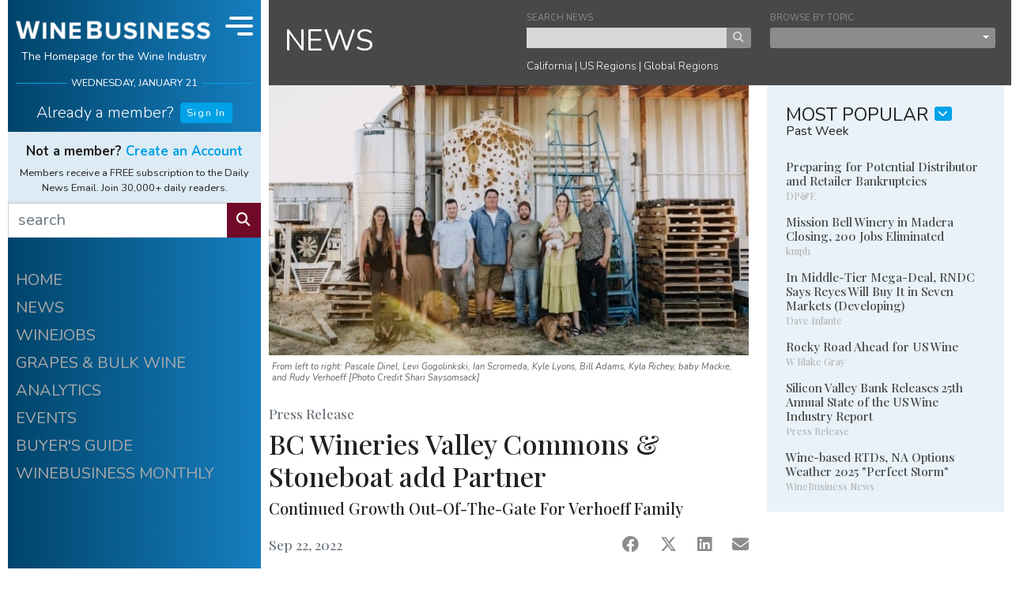

--- FILE ---
content_type: text/html;charset=UTF-8
request_url: https://www.winebusiness.com/news/link/262966
body_size: 1062
content:



<!doctype html>
<html lang="en">
<head>
<title>BC Wineries Valley Commons &amp; Stoneboat add Partner</title>

  <script async src="https://www.googletagmanager.com/gtag/js?id=UA-20601245-1"></script>
  <script>
    window.dataLayer = window.dataLayer || [];
    function gtag(){dataLayer.push(arguments);}
    gtag('js', new Date());
    gtag('config', 'UA-20601245-1', { 'send_page_view': false });
  </script>
  <!-- Google Tag Manager -->
<script>(function(w,d,s,l,i){w[l]=w[l]||[];w[l].push({'gtm.start':
new Date().getTime(),event:'gtm.js'});var f=d.getElementsByTagName(s)[0],
j=d.createElement(s),dl=l!='dataLayer'?'&l='+l:'';j.async=true;j.src=
'https://www.googletagmanager.com/gtm.js?id='+i+dl;f.parentNode.insertBefore(j,f);
})(window,document,'script','dataLayer','GTM-M46LBC2');</script>
<!-- End Google Tag Manager -->
  
</head>
<body>

<!-- Google Tag Manager (noscript) -->
<noscript><iframe src="https://www.googletagmanager.com/ns.html?id=GTM-M46LBC2"
height="0" width="0" style="display:none;visibility:hidden"></iframe></noscript>
<!-- End Google Tag Manager (noscript) -->


  
  
  
  
  <script type="application/javascript">
    wbRedirect = function(){
      setTimeout(function(){
			  window.location.replace('https://www.winebusiness.com/news/article/262965')
		  },300)
		}
    window.dataLayer.push({"event":"page_view","pageType":"News Link - Press Release -","pageName":"BC Wineries Valley Commons & Stoneboat add Partner","isWBID":false,"userStatus":"not logged-in","article_title":"BC Wineries Valley Commons & Stoneboat add Partner","pubDate":"2022-09-23","wbTopic":"Sales / Marketing / 3-Tier / Pricing","wbRegion":"British Columbia","dataId":262966,"dataType":"Link","wbCategory":"Sales / Marketing / 3-Tier / Pricing","wbProperty":"Sales / Marketing / 3-Tier / Pricing",eventCallback : function(id){ if(id.slice(0,4) === 'GTM-'){ wbRedirect(); } }, eventTimeout : 3300})
    
    setTimeout(function(){
			window.location.replace('https://www.winebusiness.com/news/article/262965')
		},4100)
	</script>

</body>
</html>






--- FILE ---
content_type: text/html;charset=UTF-8
request_url: https://www.winebusiness.com/news/article/262965
body_size: 20825
content:

<!DOCTYPE html>
<html lang="en">
<head>
  <meta charset="UTF-8">
  <meta name="viewport" content="width=device-width, initial-scale=1.0, minimum-scale=1.0, maximum-scale=1.0, user-scalable=no">
  <title>BC Wineries Valley Commons &amp; Stoneboat add Partner</title>
  <meta name="description" content="Continued Growth Out-Of-The-Gate For Verhoeff Family">
  <meta name="keywords" content="wine,news,wine industry,wine jobs,barrels,corks,winery,grapes,wine business,vines,vineyard,viticulture,enology">
  <meta name="robots" content="index,follow">
  <link rel="shortcut icon" href="/includes/img/fav/favicon.ico">
  <link rel="apple-touch-icon" sizes="76x76" href="/includes/img/icon/wb/touch-icon-ipad.png">
  <link rel="apple-touch-icon" sizes="120x120" href="/includes/img/icon/wb/touch-icon-iphone-retina.png">
  <link rel="apple-touch-icon" sizes="152x152" href="/includes/img/icon/wb/touch-icon-ipad-retina.png">
  <link rel="shortcut icon" sizes="196x196" href="/includes/img/icon/wb/touch-icon-android.png">
  <link rel="preconnect" href="https://fonts.googleapis.com">
  <link rel="preconnect" href="https://fonts.gstatic.com" crossorigin>
  <link href="https://fonts.googleapis.com/css2?family=Nunito:ital,wght@0,300;0,400;0,700;1,300;1,400;1,700&family=Playfair+Display:wght@500&display=swap" rel="stylesheet">
  <link rel="stylesheet" href="/includes/css/wb-core.css?v=20240322_1" />
  <meta property="og:title" content="BC Wineries Valley Commons &amp; Stoneboat add Partner"/>
  <meta property="og:image" content="https://www.winebusiness.com/content/image/repo/lg/Aug22-8936_640x360.jpg"/>
  <meta property="og:image:width" content="640"/>
  <meta property="og:image:height" content="360"/>
  <meta property="og:description" content="Press Release - Continued Growth Out-Of-The-Gate For Verhoeff Family"/>
  <link rel="canonical" href="https://www.winebusiness.com/news/article/262965" />
  
  <script async src="https://securepubads.g.doubleclick.net/tag/js/gpt.js"></script>

  <!-- Google Tag Manager -->
<script>(function(w,d,s,l,i){w[l]=w[l]||[];w[l].push({'gtm.start':
new Date().getTime(),event:'gtm.js'});var f=d.getElementsByTagName(s)[0],
j=d.createElement(s),dl=l!='dataLayer'?'&l='+l:'';j.async=true;j.src=
'https://www.googletagmanager.com/gtm.js?id='+i+dl;f.parentNode.insertBefore(j,f);
})(window,document,'script','dataLayer','GTM-M46LBC2');</script>
<!-- End Google Tag Manager -->

</head>

<body id="wb-body">

<!-- Google Tag Manager (noscript) -->
<noscript><iframe src="https://www.googletagmanager.com/ns.html?id=GTM-M46LBC2"
height="0" width="0" style="display:none;visibility:hidden"></iframe></noscript>
<!-- End Google Tag Manager (noscript) -->

<div id="wb-container" class="container-xl">

  <div class="row">

    <div class="col">

      <div class="row">

        <div id="wb-ctrl-col" v-cloak>

          
<div id="wb-ctrl-col-tablet-top" class="col">
  <div id="wb-ctrl-tablet-row-1" class="row">
    <div class="col-6 pr-1 py-2">
      <div class="wb-ctrl-top-head-logo">
        <a href="/"><img src="/includes/img/wb-logo-md-2.png" alt="Wine Business"></a>
      </div>
    </div>
    <div class="col-6 d-flex">
      <div class="align-self-center" style="font-size:.7rem" v-text="tDateStr.toUpperCase()"></div>
    </div>
    <div class="col-12 px-0 d-flex align-items-stretch">
      <div class="flex-grow-1">
        <form action="/search/" method="get">
          <div class="input-group">
            <input type="text" name="q" class="form-control wb-edge" placeholder="search" aria-label="search" aria-describedby="wb-button-search-tab" style="border:0px;" max-length="50" required>
            <div class="input-group-append">
              <button class="btn btn-info wb-edge" type="submit" id="wb-button-search-tab"><i class="fas fa-search"></i></button>
            </div>
          </div>
        </form>
      </div>
      <div class="wb-ctrl-tablet-nav-ham" @click="navToggle">
        <div class="wb-ham-bar1" :class="navOpen ? 'navOpen':'navClosed'"></div>
        <div class="wb-ham-bar2" :class="navOpen ? 'navOpen':'navClosed'"></div>
        <div class="wb-ham-bar3" :class="navOpen ? 'navOpen':'navClosed'"></div>
      </div>
    </div>
  </div>

  <div id="wb-ctrl-tablet-row-2" class="row align-items-center">
    <div class="col-9">
      <div v-if="userInfo.isUser">
        <h6 class="wb-ctrl-top-name font-weight-light"><a id="wb-user-acct-link-tb" class="wb-white" href="javascript:void(0)" style="text-decoration:none;" v-html="'Welcome back ' + userInfo.data.fname + ' <i class=&quot;ml-1 fas fa-user&quot;></i>'"></a></h6>
        <b-popover
          target="wb-user-acct-link-tb"
          triggers="hover click blur"
          placement="bottom"
          ref="popover"
        >
          <template #title>
            <div class="d-flex flex-row my-2">
              <div class="pr-2"><i class="fas fa-user-circle fa-2x"></i></div>
              <div class="pl-2 wb-text-xs">
                <strong>{{userInfo.data.fname}} {{userInfo.data.lname}}</strong><br />
                <span class="text-muted">{{userInfo.data.company}}</span><br />
                <a href="/acct/ua/signin/?rn=edit-details&ru=https%3A%2F%2Fwww.winebusiness.com%2Fnews%2Farticle%2F262965%2F">Account Info</a>
              </div>
            </div>
          </template>
          <div class="py-2 text-center">
            <a href="/acct/ua/signout?ru=https%3A%2F%2Fwww.winebusiness.com%2Fnews%2Farticle%2F262965%2F" v-text="'Sign out'"></a>
           </div>
        </b-popover>
      </div>
      <div class="wb-ctrl-col-opts d-flex flex-row justify-content-start" v-else>
        <div class="pr-3"><h6 class="font-weight-light pt-2" v-text="'Already a member?'"></h6></div>
        <div class="pt-1">
          <a class="btn btn-primary btn-wb-xs" href="/acct/ua/signin/?ru=https%3A%2F%2Fwww.winebusiness.com%2Fnews%2Farticle%2F262965%2F">Sign In</a>
        </div>
      </div>
    </div>
    <div class=" col-9" v-if="userInfo.isUser">
      <div class="wb-ctrl-col-custom-links">
        <div class="flex-fill text-center"><a id="wb-custom-link-1-tb" href="https://www.winebusiness.com/profiles/?ref=wbhome">MY PROFILE</a></div>
        <div class="flex-fill text-center"><a id="wb-custom-link-2-tb" href="https://www.winebusiness.com/usr/acct/activity/winejobs">MY WINEJOBS</a></div>
        <div class="flex-fill text-center"><a id="wb-custom-link-3-tb" href="/newsletters">NEWSLETTERS</a></div>
      </div>
    </div>
    <div class="col-6" v-if="userInfo.isUser">
      
    </div>
    <div class="col-14" v-if="!userInfo.isUser">
      <div style="font-size:.85rem">
        <span class="pr-2 font-weight-bolder">Not a member?  <a href="/acct/ua/register/?ru=https%3A%2F%2Fwww.winebusiness.com%2Fnews%2Farticle%2F262965%2F">Create an Account</a></span><br />
        <span class="font-weight-light">Members receive Daily News Email FREE. Join 30,000+ daily readers.</span>
      </div>
    </div>
  </div>

</div>

<div id="wb-ctrl-top">

  <div class="wb-ctrl-col-opts">
    <div id="wb-ctrl-top-head" class="d-flex">
      <div class="wb-ctrl-top-head-logo flex-grow-1">
        <a href="/"><img src="/includes/img/wb-logo-md-2.png" alt="Wine Business" class="d-block mx-auto"></a>
        <h6 class="text-center">The Homepage for the Wine Industry</h6>
      </div>
      <div class="wb-ctrl-top-head-nav" :class="{'d-lg-none':!isDeskTopNav}" @click="navToggle">
        <div class="wb-ham-bar1" :class="navOpen ? 'navOpen':'navClosed'"></div>
        <div class="wb-ham-bar2" :class="navOpen ? 'navOpen':'navClosed'"></div>
        <div class="wb-ham-bar3" :class="navOpen ? 'navOpen':'navClosed'"></div>
      </div>
    </div>
    <div id="wb-ctrl-top-date" class="wb-h-rule-ctrl-col" v-text="tDateStr.toUpperCase()"></div>
  </div>

  <div id="wb-ctrl-top-custom" class="">
    <div class="mt-3" v-if="userInfo.isUser">
      <h5 class="wb-ctrl-top-name font-weight-light"><a id="wb-user-acct-link" class="wb-white" href="javascript:void(0)" style="text-decoration:none;" v-html="'Welcome back ' + userInfo.data.fname + ' <i class=&quot;ml-1 fas fa-user&quot;></i>'"></a></h5>
      <b-popover
        target="wb-user-acct-link"
        triggers="hover click blur"
        placement="bottom"
        ref="popover"
      >
        <template #title>
          <div class="d-flex flex-row my-2">
            <div class="pr-2"><i class="fas fa-user-circle fa-2x"></i></div>
            <div class="pl-2 wb-text-xs">
              <strong>{{userInfo.data.fname}} {{userInfo.data.lname}}</strong><br />
              <span class="text-muted">{{userInfo.data.company}}</span><br />
              <a href="/acct/ua/signin/?rn=edit-details&ru=https%3A%2F%2Fwww.winebusiness.com%2Fnews%2Farticle%2F262965%2F">Account Info</a>
            </div>
          </div>
        </template>
        <div class="py-2 text-center">
          <a href="/acct/ua/signout?ru=https%3A%2F%2Fwww.winebusiness.com%2Fnews%2Farticle%2F262965%2F" v-text="'Sign out'"></a>
        </div>
      </b-popover>
    </div>
    <div class="mt-2 mb-0 mb-lg-1 wb-ctrl-col-opts d-flex flex-row justify-content-center"  v-if="!userInfo.isUser">
      <div class="pr-2"><h5 class="font-weight-light pt-2" v-text="'Already a member?'"></h5></div>
      <div class="pt-1">
        <a class="btn btn-primary btn-wb-xs" href="/acct/ua/signin/?ru=https%3A%2F%2Fwww.winebusiness.com%2Fnews%2Farticle%2F262965%2F">Sign In</a>
      </div>
    </div>
  </div>

  <div class="d-none d-lg-block">
    <div class="wb-ctrl-top-custom-2-block">
      <div id="wb-ctrl-top-custom-2" v-if="userInfo.isUser">
        <div v-html="weatherCurrentObs"></div>
        <b-tooltip target="wb-weather-link-1" custom-class="wb-text-xs" placement="bottom"><slot>Change vineyard location &amp; view forecast.</slot></b-tooltip>
        <div class="wb-ctrl-col-custom-links">
          <div class="flex-fill text-center"><a id="wb-custom-link-1" href="https://www.winebusiness.com/profiles/?ref=wbhome">MY PROFILE</a></div>
          <b-tooltip target="wb-custom-link-1" custom-class="wb-text-xs" placement="bottom"><slot>View or Edit your<br />WineBusiness Profile.</slot></b-tooltip>
          <div class="flex-fill text-center"><a id="wb-custom-link-2" href="https://www.winebusiness.com/usr/acct/activity/winejobs">MY WINEJOBS</a></div>
          <b-tooltip target="wb-custom-link-2" custom-class="wb-text-xs" placement="bottom"><slot>Looking for a job?<br />View your Winejobs activity.</slot></b-tooltip>
          <div class="flex-fill text-center"><a id="wb-custom-link-3" href="/newsletters">NEWSLETTERS</a></div>
          <b-tooltip target="wb-custom-link-3" custom-class="wb-text-xs" placement="bottom"><slot>Manage your subscriptions.</slot></b-tooltip>
        </div>
      </div>
      <div class="wb-ctrl-top-custom-2-promo" v-else>
        <h6 class="text-center mb-2 font-weight-bolder">Not a member?  <a href="/acct/ua/register/?ru=https%3A%2F%2Fwww.winebusiness.com%2Fnews%2Farticle%2F262965%2F">Create an Account</a></h6>
        <div class="text-center">Members receive a FREE subscription to the Daily News Email. Join 30,000+ daily readers.</div>
      </div>
    </div>
    <form action="/search/" method="get">
    <div id="wb-ctrl-top-search" class="input-group">
      <input type="text" name="q" class="form-control wb-edge" placeholder="search" aria-label="search" aria-describedby="button-search" max-length="50" required>
      <div class="input-group-append">
        <button class="btn btn-info wb-edge" type="submit" id="wb-button-search"><i class="fas fa-search"></i></button>
      </div>
    </div>
    </form>
  </div>

</div>

<div id="wb-ctrl-col-nav" :style="[navStyleObj]" :class="navOpen ? 'navOpen':'navClosed'">

  <div class="d-block d-sm-none">
    <div class="wb-ctrl-top-custom-2-block">
      <div id="wb-ctrl-top-custom-2-mobile" v-if="userInfo.isUser">
        <div v-html="weatherCurrentObs"></div>
        <div class="wb-ctrl-col-custom-links">
          <div class="flex-fill text-center"><a id="wb-custom-link-1-mb" href="https://www.winebusiness.com/profiles/?ref=wbhome">MY PROFILE</a></div>
          <div class="flex-fill text-center"><a id="wb-custom-link-2-mb" href="https://www.winebusiness.com/usr/acct/activity/winejobs">MY WINEJOBS</a></div>
          <div class="flex-fill text-center"><a id="wb-custom-link-3-mb" href="/newsletters">NEWSLETTERS</a></div>
        </div>
      </div>
      <div class="wb-ctrl-top-custom-2-promo" v-else>
        <h6 class="text-center mb-2 font-weight-bolder">Not a member?  <a href="/acct/ua/register/?ru=https%3A%2F%2Fwww.winebusiness.com%2Fnews%2Farticle%2F262965%2F">Create an Account</a></h6>
        <div class="text-center">Members receive a FREE subscription to the Daily News Email. Join 30,000+ daily readers.</div>
      </div>
    </div>
    <div id="wb-ctrl-top-search-mobile">
      <form action="/search/" method="get">
      <div class="input-group">
        <input type="text" name="q" class="form-control wb-edge" placeholder="search" aria-label="search" aria-describedby="wb-button-search-mobile" max-length="50" required>
        <div class="input-group-append">
          <button class="btn btn-info wb-edge" type="submit" id="wb-button-search-mobile"><i class="fas fa-search"></i></button>
        </div>
      </div>
      </form>
    </div>
  </div>

  <div class="pt-3 wb-ctrl-col-opts wb-ctrl-col-nav-items">
    <a href="/">HOME</a>
    <a href="/news">NEWS</a>
    <a href="/classifieds/winejobs">WINEJOBS</a>
    <a href="/classifieds/grapesbulkwine">GRAPES &amp; BULK WINE</a>
    <a href="https://winebusinessanalytics.com/">ANALYTICS</a>
    <a href="/events/">EVENTS</a>
    <a href="https://winebusinessanalytics.com/buyersguide/">BUYER'S GUIDE</a>
    <a href="/wbm">WINEBUSINESS MONTHLY</a>
  </div>

  <div class="mx-auto pt-5">
    <a href="/calculator/winemaking/"><img src="/includes/img/wm_calc.png" alt="Winemaking Calculators" style="width:100%;"></a>
  </div>

  
    <div class="pt-5 mx-auto wb-ctrl-col-opts text-center">
      <a href="/wbm/"><img src="/content/image/publicationissuecovers/wbm_cover_2026-1-1.jpg" alt="Wine Business Monthly Jan 1, 2026 Issue" style="width:300px;"></a>
      <div class="pt-3 text-center">
        <h6 class="mb-1 font-weight-bold">WINEBUSINESS MONTHLY</h6>
        <p class="mb-2 small font-weight-lighter wb-line-height-base">The Industry's Leading Publication for Wineries and Growers</p>
        <div class="mt-2 small font-weight-bold"><a href="/subscribe/wbm/?ref=wb_l_col">SUBSCRIBE/RENEW</a> | <a href="/company/mediakit/">ADVERTISE</a></div>
      </div>
    </div>
  

  <div class="py-3"></div>

</div>

<div id="wb-ctrl-col-scroll">

  <div class="wb-ctrl-col-opts wb-ctrl-col-nav-items">
    <a href="/">HOME</a>
    <a href="/news">NEWS</a>
    <a href="/classifieds/winejobs">WINEJOBS</a>
    <a href="/classifieds/grapesbulkwine">GRAPES &amp; BULK WINE</a>
    <a href="https://winebusinessanalytics.com/">ANALYTICS</a>
    <a href="/events/">EVENTS</a>
    <a href="https://winebusinessanalytics.com/buyersguide/">BUYER'S GUIDE</a>
    <a href="/wbm">WINEBUSINESS MONTHLY</a>
  </div>

  <div class="pt-5 wb-ctrl-col-opts">
    <div id="div-wb-ad-0" class="wb-ad-300x250 mx-auto"></div>
  </div>

  
    <div class="pt-5 mx-auto wb-ctrl-col-opts">
      <a href="/wbm/"><img src="/content/image/publicationissuecovers/wbm_cover_2026-1-1.jpg" alt="Wine Business Monthly Jan 1, 2026 Issue" style="width:300px;"></a>
      <div class="pt-3 text-center">
        <h6 class="mb-1 font-weight-bold">WINEBUSINESS MONTHLY</h6>
        <p class="mb-2 small font-weight-lighter wb-line-height-base">The Industry's Leading Publication for Wineries and Growers</p>
        <div class="mt-2 small font-weight-bold"><a href="/subscribe/wbm/?ref=wb_l_col">SUBSCRIBE/RENEW</a> | <a href="/company/mediakit/">ADVERTISE</a></div>
      </div>
    </div>
  

  <div class="mx-auto pt-5">
    <a href="/calculator/winemaking/"><img src="/includes/img/wm_calc.png" alt="Winemaking Calculators"></a>
  </div>

  <div class=" pb-3"></div>

</div>

<div id="wb-ctrl-col-sticky">
  <div id="div-wb-ad-1" class="wb-ad-300x250 mt-3 mx-auto"></div>
</div>

        </div>

        <div class="col" id="wb-col-content" v-cloak>

          

<div class="wb-sub-nav-block-container">
  <div class="wb-sub-nav-block">
    <div class="wb-sub-nav-block-title"><h3 class="mb-0"><a href="/news/" class="wb-white">NEWS</a></h3></div>
    <div class="wb-sub-nav-block-content">
      <div class="form-group mb-2" style="width:48%;">
        <form action="/search/" method="get">
        <label for="i_search_news" class="text-secondary wb-text-xxs mb-0">SEARCH NEWS</label>
        <div class="input-group">
          <input id="i_search_news" name="q" type="text" placeholder="" value="" class="form-control-xs wb-edge" aria-label="keyword search news" max-length="50" required>
          <div class="input-group-append">
            <button class="btn btn-xs btn-secondary" type="submit"><i class="fas fa-search"></i></button>
          </div>
        </div>
        <input type="hidden" name="hq" value="more:wbnews" />
        </form>
      </div>
      <div class="form-group mb-2" style="width:48%;">
        <label class="text-secondary wb-text-xxs mb-0">BROWSE BY TOPIC</label>
        <b-dropdown block split variant="secondary" size="xs" menu-class="pb-2 mt-1 wb-bg-c-a">
          <template #button-content>
            
              <div class="d-none">select news topic</div>
            
          </template>
          <b-dropdown-item href="/news/" class="wb-dropdown-item">News Archive</b-dropdown-item>
          <b-dropdown-item href="/news/newreleases/" class="wb-dropdown-item">New Releases</b-dropdown-item>
          <b-dropdown-item href="/news/distributor/" class="wb-dropdown-item">Distributor News</b-dropdown-item>
          <b-dropdown-item href="/news/people/" class="wb-dropdown-item">People News</b-dropdown-item>
          
          <b-dropdown-item href="/news/vendor/" class="wb-dropdown-item">Vendor News</b-dropdown-item>
        </b-dropdown>
      </div>
      <div class="wb-sub-nav-link-block font-weight-light">
        <a href="/news/region/44" class="wb-white">California</a> |
        <a href="/news/region/115" class="wb-white">US Regions</a> |
        <a href="/news/region/114" class="wb-white">Global Regions</a>
      </div>
    </div>
  </div>
</div>


<style>
  .article-img-figure{
    border: 0px;
    padding:0px;
    margin:0px;
  }
  .article-img-figure figcaption{
    padding:5px;
  }
</style>
<div class="row">
  <div class="col-sm-14 col-md-16 pr-md-0 pr-lg-3 pr-xl-0">
    <div class="row">
      <div class="col">
        
        <div class="row" v-for="(article,$index) in aArticles">
          <div class="col">
            <div class="row">
              <div class="col wb-article-col">
                <article>
                  <figure v-if="article.lgFileUrl.length > 0" class="article-img-figure">
                    <img :src="article.lgFileUrl" :alt="article.imgDesc" class="article-img">
                    <figcaption v-if="article.imgCaption.length > 0" v-text="article.imgCaption"></figcaption>
                  </figure>
                  <img v-else-if="article.imgFileCustom != null && article.imgFileCustom.length > 0" :src="article.imgFileCustom" class="article-img-custom">
                  <div class="wb-article-col-inner">
                    <h6 class="font-wb-alt text-muted" v-if="article.isPressRelease === 1" v-text="'Press Release'"></h6>
                    <h3 class="font-wb-alt" v-text="article.title"></h3>
                    <h5 class="font-wb-alt" v-text="article.subtitle"></h5>
                    
                    <h6 class="mb-2 font-wb-alt" v-if="article.author.length > 0">
                      by
                      <span v-if="article.author.toLowerCase().indexOf('press release') === -1"><a :href="baseUrl + '/search/?sort=document-date&q=' + encodeURI(article.author)" v-text="article.author"></a></span>
                      <span v-else v-text="article.author"></span>
                    </h6>
                    <div class=" d-flex justify-content-between mt-4">
                      <div>
                        <h6 class="font-wb-alt text-muted" v-if="article.activeDateStr.length > 0" v-text="article.activeDateStr"></h6>
                        <h6 class="font-wb-alt text-muted" v-else-if="article.articleDateStr != null" v-text="article.articleDateStr"></h6>
                        <h6 class="font-wb-alt text-muted" v-else v-text="article.issueDateStr"></h6>
                      </div>
                      <div class="d-flex justify-content-between" style="width:160px;">
                        <a :href="'https://www.facebook.com/sharer/sharer.php?u=' + encodeURIComponent('https://www.winebusiness.com' + article.urlArticle)" @click="pushArticleShare($index,'facebook')" target="_blank" class="text-secondary"><i class="fab fa-facebook fa-lg"></i></a>
                        <a :href="'https://twitter.com/share?url=' + encodeURIComponent('https://www.winebusiness.com' + article.urlArticle) + '&text=' + encodeURIComponent(article.title) + '&redirect_uri=' + encodeURIComponent('https://www.winebusiness.com' + article.urlArticle)" @click="pushArticleShare($index,'x')" target="_blank" style="" class="text-secondary"><i class="fab fa-x-twitter fa-lg"></i></a>
                        <a :href="'https://www.linkedin.com/sharing/share-offsite/?url=' + encodeURIComponent('https://www.winebusiness.com' + article.urlArticle)" @click="pushArticleShare($index,'linkedIn')" target="_blank" class="text-secondary"><i class="fab fa-linkedin fa-lg"></i></a>
                        <a :href="'mailto:?subject=' + encodeURIComponent(article.title) + '&body=' + encodeURIComponent('I thought you might be interested in this article from WineBusiness Monthly:') + '%0D%0A%0D%0A' + encodeURIComponent('https://www.winebusiness.com' + article.urlArticle)" @click="pushArticleShare($index,'email')" target="_blank" style="" class="text-secondary"><i class="fas fa-envelope fa-lg"></i></a>
                      </div>
                    </div>
                    <div>
                      <div id="div-wb-ad-6" class="d-block d-sm-none wb-ad-300x250 mx-auto mt-5"></div>
                    </div>
                    <div v-if="article.HTMLObject.length > 0" class="mt-5 pt-4">
                      <div class="wb-video-container">
                        <iframe :src="article.HTMLObject" frameborder="0" allow="accelerometer; autoplay; clipboard-write; encrypted-media; gyroscope; picture-in-picture" allowfullscreen></iframe>
                      </div>
                    </div>
                    <div class="mt-5 pt-sm-2 pt-lg-4 mb-0 mb-lg-5" v-html="article.body"></div>
                  </div>
                </article>
              </div>
            </div>
            <div class="row" v-if="article.wbProperty && article.wbProperty == 'Compensation/Salary'">
              <div class="col">
                <div class="mt-4 mt-sm-0 mb-4 mx-auto p-3" style="max-width:400px; border:1px solid #000;">
                  <div class="text-center">
                    <h4 style="padding: 0 10px;color:#c29130;" >
                      <strong>Winejobs<small>.com</small> CompTracker</strong>
                    </h4>
                    <p style="padding: 0 10px;" class="small">
                      The <strong>Winejobs<small>.com</small> CompTracker</strong> provides compensation reports for 100+ winery jobs.
                    </p>
                    <div style="margin:10px 10px 5px 10px;font-size:.95rem">See the comp report for your job:</div>
                      <a href="https://comptracker.winebusiness.com/app/" class="btn btn-sm btn-warning" style="background-color:#c29130;border-color:#c29130;white-space: normal;">Winejobs<small>.com</small> CompTracker</a>
                    </div>
                </div>
              </div>
            </div>
            <div class="row d-block d-lg-none">
              <div class="col">
                  <div id="div-wb-ad-4" class="wb-ad-300x250 mx-auto my-5"></div>
              </div>
            </div>
            <div class="row" v-if="article.authorbio.length > 0">
              <div class="col">
                <div class="wb-bg-1 small font-italic px-4 pt-4 pb-2 mt-2 mb-5">
                  <h5 class="mb-4" v-if="article.authorbio.length > 0" v-text="article.authortitle"></h5>
                  <div  v-html="article.authorbio"></div>
                </div>
              </div>
            </div>
            <div class="row">
              <div class="col">
                <div v-if="objEntityData.aEntities.length > 0" class="mb-5 mb-sm-1">
                  <h4 class="font-wb-alt text-muted mb-4">Companies mentioned in this article:</h4>
                  <div class="py-3 text-break wb-text-color-2" v-for="e in objEntityData.aEntities">
                    <h4 class="mb-0 font-weight-bolder" v-text="e.companyname"></h4>
                    <div class="small" v-if="e.city.length > 0">
                      {{e.city}}, {{e.state}} <span v-if="e.country.length > 0 && e.country !== 'USA'" v-text="e.country"></span>
                    </div>
                    <div class="small" v-if="e.website.length > 0"><a :href="'https://' + e.website" v-text="e.website"></a></div>
                    <div class="small text-muted mt-2" v-if="e.introtext">
                      <span v-text="e.introtext"></span>
                      <span v-if="e.isBuyersGuid != 0" class="pl-2">
                        <a :href="'http://www.winesandvines.com/buyersguide/gotolisting.html?id=' + e.entityId + '&amp;eid=' + e.entityId">learn more</a>
                      </span>
                    </div>
                    <div v-if="aEntityWithData.indexOf(e.entityId) >= 0" class="my-3 wb-text-xs">
                      <div class="my-2 font-wb-alt font-weight-bolder">More from {{e.companyname}}</div>
                      <div v-for="r in objEntityData.aEntityData">
                        <div v-if="r.entityid === e.entityId" class="mb-2">
                          <div class="font-wb-alt"><a :href="baseUrl + r.urlNewsArticle" v-text="r.title"></a></div>
                          <span v-text="r.publication"></span> &ndash;
                          <span v-text="r.articleDateStr"></span>
                        </div>
                      </div>
                    </div>
                  </div>
                </div>
              </div>
            </div>
          </div>
        </div>
      </div>
    </div>
  </div>
  <div class="col-sm-10 col-md-8 wb-block-col-right mb-0 mb-sm-4" data-nosnippet>
    

  

<div class="wb-block-col-right-item mb-4 mb-sm-2">
  <div class="wb-bg-2 pt-4 pb-4 pb-sm-2 px-4 mb-2 mb-sm-4">
    <div class="mb-4">
      <div class="d-flex justify-content-start mt-3 mt-sm-0">
        <div class="pr-2"><h4 class="mb-0">MOST POPULAR</h4></div>
        <div>
          <b-dropdown class="pb-2" menu-class="pb-3 mt-1 wb-dropdown-under" offset="20" size="sm" variant="wb-std-square-xs" right no-caret no-flip>
            <template #button-content>
              <i class="fas fa-chevron-down"></i>
            </template>
            <b-dropdown-item  v-for="heading in objMostPopularNews.aHeadings" href="javascript:void(0)" @click="setMostPopularNews(heading.key)" class="wb-dropdown-item">{{ heading.val }}</b-dropdown-item>
          </b-dropdown>
        </div>
      </div>
      <div class="small mt-n2" v-text="headingMostPopularNews"></div>
    </div>
    <div class="wb-news-item-content" v-for="(newsLink,$indx) in aMostPopularNews">
      <h6 :id="'news-title-featured-' + newsLink.dataId" class="wb-news-header mb-0"><a :href="baseUrl + '/news/link/' + newsLink.dataId">{{newsLink.title}}</a><br /><small>{{newsLink.subtitle}}</small></h6>
      <b-popover v-if="newsLink.summary != null" :target="'news-title-featured-' + newsLink.dataId" triggers="hover" placement="bottom" custom-class="wb-news-link-popover d-none d-lg-block" title="Summary">{{ newsLink.summary }}</b-popover>
    </div>
  </div>
</div>
    <div class="wb-block-col-right-item mt-2 mt-sm-0 mb-4">
      <div id="div-wb-ad-3" class="wb-ad-300x250 mx-auto"></div>
    </div>
    <div v-if="aArticles.length > 0 && aArticles[0].wbProperty && aArticles[0].wbProperty == 'Compensation/Salary'" class="wb-block-col-right-item mt-2 mt-sm-0 mb-4 p-3" style="border:1px solid #000">
      <div class="text-center">
        <h4 style="padding: 0 10px;color:#c29130;" >
          <strong>Winejobs<small>.com</small> CompTracker</strong>
        </h4>
        <p style="padding: 0 10px;" class="small">
          The <strong>Winejobs<small>.com</small> CompTracker</strong> provides compensation reports for 100+ winery jobs.
        </p>
        <div style="margin:10px 10px 5px 10px;font-size:.95rem">See the comp report for your job:</div>
        <a href="https://comptracker.winebusiness.com/app/" class="btn btn-sm btn-warning" style="background-color:#c29130;border-color:#c29130;white-space: normal;">Winejobs<small>.com</small> CompTracker</a>
      </div>
    </div>
    <div class="wb-block-col-right-item mb-4" data-nosnippet>
  <div class="wb-wj-col">
    <div class="d-flex justify-content-center mt-3 mt-sm-0">
      <div class="pr-2"><h3 class="text-center mb-0">WINEJOBS</h3></div>
      <div class="pt-1">
        <b-dropdown  menu-class="pb-3 mt-2 wb-dropdown-under"  offset="27" size="sm" variant="wb-alt-square" right no-caret no-flip>
          <template #button-content>
            <i class="fas fa-chevron-down"></i>
          </template>
          <b-dropdown-header>Employers</b-dropdown-header>
          <b-dropdown-item href="https://secure.winebusiness.com/classifieds/winejobs/" class="wb-dropdown-item">Post or Edit a Job</b-dropdown-item>
          <b-dropdown-item href="https://secure.winebusiness.com/classifieds/winejobs/" class="wb-dropdown-item">Review Your Job Applications</b-dropdown-item>
          <b-dropdown-item href="/subscribe/hr/" class="wb-dropdown-item">Receive HR Monthly Newsletter</b-dropdown-item>
          <b-dropdown-divider></b-dropdown-divider>
          <b-dropdown-header>Job Seekers</b-dropdown-header>
          <b-dropdown-item href="/classifieds/winejobs/" class="wb-dropdown-item">Search Job Listings</b-dropdown-item>
          <b-dropdown-item href="/subscribe/wj/" class="wb-dropdown-item">Receive New Listings via Email</b-dropdown-item>
          <b-dropdown-item href="/profiles/" class="wb-dropdown-item">Create or Edit Your Profile</b-dropdown-item>
          <b-dropdown-item href="/usr/acct/activity/winejobs" class="wb-dropdown-item">Go to My Winejobs Account</b-dropdown-item>
        </b-dropdown>
      </div>
    </div>
    <div class="text-center small">
      <strong>Most Recent</strong>
      <div class="small" v-if="aWinejobs.length > 0" v-text=""><a href="/classifieds/winejobs" class="wb-white" v-text="'View all ' + aWinejobs[0].totalCount + ' Jobs'"></a></div>
    </div>
    <hr class="wb-hr-white mb-4">
    <div v-for="wj in aWinejobs" class="small mb-3">
      <div :class="wj.nocapsfirst === null ? 'text-capitalize':''">
        <div class="text-nowrap text-truncate"><a class="wb-white" :href="'/classifieds/winejobs/?go=listing&listingid=' + wj.listingId + '&ref=wb.home'"><span v-if="wj.nocapsfirst === null">{{wj.title.toLowerCase()}}<span v-if="wj.company && wj.company.length > 0">, {{wj.company.toLowerCase()}}</span></span><span v-else>{{wj.title}}<span v-if="wj.company && wj.company.length > 0">, {{wj.company}}</span></span></a></div>
        <div class="small font-italic text-nowrap text-truncate"><span class="text-lowercase">{{wj.dateString}}</span> | {{wj.locCity.toLowerCase()}}, {{wj.locState.toLowerCase()}}</div>
      </div>
    </div>
    <div class="d-flex justify-content-around mt-4 mb-3">
      <div><a class="btn btn-wb-xs btn-wb-alt" href="/classifieds/winejobs/?ref=wb.home">ALL LISTINGS</a></div>
      <div><a class="btn btn-wb-xs btn-wb-alt" href="https://secure.winebusiness.com/classifieds/winejobs/">POST A JOB</a></div>
    </div>
  </div>
</div>
    <div class="wb-block-col-right-sticky">
      <div id="div-wb-ad-2" class="wb-ad-300x250 mx-auto"></div>
      <div id="div-wb-ad-5" class="d-none d-sm-block d-lg-none wb-ad-300x250 mx-auto mt-4"></div>
    </div>
  </div>
</div>
<div class="row">
  <div class="col mb-0 mb-sm-5 pb-4"></div>

</div>



        </div>

      </div>

    </div>

  </div>

  <div class="row">
    <div id="wb-footer-div" class="col wb-footer d-none">
      <div class="text-center text-uppercase pb-3">
        <a class="wb-footer-link-item" href="/wbm/">WineBusiness Monthly</a>
        <a class="wb-footer-link-item" href="/classifieds/winejobs/?ref=wb_footer">Winejobs</a>
        <a class="wb-footer-link-item" href="https://winebusinessanalytics.com/"><span class="d-none d-xl-inline-block">WineBusiness&nbsp;</span>Analytics</a>
        <a class="wb-footer-link-item" href="/subscribe/dne/?ref=wb_footer">Daily News Email</a>
        <a class="wb-footer-link-item" href="/newsletters">Newsletters</a>
        <a class="wb-footer-link-item" href="https://winebusinessanalytics.com/buyersguide/"><span class="d-none d-xl-inline-block">WineBusiness&nbsp;</span>Buyer's Guide</a>
      </div>
      <div class="text-center">
        <a class="wb-white" href="https://www.winebusiness.com"><img src="/includes/img/wb-logo-md-2.png" alt="Wine Business"></a>
      </div>
      <div class="text-center pb-2">
        <h6>The Homepage for the Wine Industry</h6>
      </div>
      <div class="text-center pb-2">
        <a class="wb-white d-inline-block display-4 pr-4" href="https://x.com/WineBusiness"><i class="fab fa-square-x-twitter"></i></a>
        <a class="wb-white d-inline-block display-4 pr-4" href="https://www.instagram.com/winebusinessmonthly/"><i class="fab fa-instagram-square"></i></a>
        <a class="wb-white d-inline-block display-4" href="https://www.linkedin.com/company/wine-business-monthly/home"><i class="fab fa-linkedin"></i></a>
      </div>
      <div class="text-center text-uppercase">
        
        <a class="wb-footer-link-item" href="/company/contactUs">Contact Us</a>
        <a class="wb-footer-link-item" href="/company/aboutUs">About Us</a>
        <a class="wb-footer-link-item" href="/company/privacy">Privacy</a>
        <a class="wb-footer-link-item" href="/company/termsOfUse">Terms</a>
        <a class="wb-footer-link-item" href="/company/mediaKit">Media Kit</a>
        
      </div>
    </div>
  </div>

</div>


<script type="application/json" id="jsonWBAds">{"wbTopic":"pkg","wbAdPeriod":4,"wbAdSlotsArray":[{"divId":"div-wb-ad-0","aType":["desktop"],"slotName":"/1191585/news_slot_3","sizeArray":[300,250]},{"divId":"div-wb-ad-1","aType":["desktop"],"slotName":"/1191585/news_slot_4","sizeArray":[300,250]},{"divId":"div-wb-ad-2","aType":["desktop","mobile","tablet"],"slotName":"/1191585/news_slot_1","sizeArray":[300,250]},{"divId":"div-wb-ad-3","aType":["desktop","mobile","tablet"],"slotName":"/1191585/news_slot_2","sizeArray":[300,250]},{"divId":"div-wb-ad-4","aType":["mobile","tablet"],"slotName":"/1191585/news_slot_3","sizeArray":[300,250]},{"divId":"div-wb-ad-5","aType":["tablet"],"slotName":"/1191585/news_slot_4","sizeArray":[300,250]},{"divId":"div-wb-ad-6","aType":["mobile"],"slotName":"/1191585/news_slot_4","sizeArray":[300,250]}]}</script>

<script src="/includes/js/wb/gpt/wb-gpt-config-0.3.min.js"></script>



<script src="/includes/js/vanilla/browser-detector.js"></script>

<script src="/includes/js/axios/axios.0.19.1.min.js"></script>
<script src="/includes/js/vue/2.6.14/vue.min.js"></script>

<script src="/includes/js/popper/1.16.1/popper.min.js"></script>
<script src="/includes/js/bootstrap-vue/2.21.2/bootstrap-vue.min.js"></script>

<script type="application/json" id="jsonUserData">{}</script>
<script type="application/json" id="jsonWeatherCurrentObs">"<div class=\"wb-ctrl-top-weather-container\" xmlns:fn=\"http://www.w3.org/2005/02/xpath-functions\" xmlns=\"http://www.w3.org/1999/xhtml\">\r\n    <div class=\"wb-ctrl-top-weather-col-1\">\r\n        <div class=\"wb-ctrl-top-weather-title\">\r\n            <a id=\"wb-weather-link-1\" href=\"/weather/\" style=\"text-decoration:none;\">Vineyard Weather</a>\r\n        </div>\r\n        <div class=\"wb-ctrl-top-weather-loc text-truncate\">\r\n            <a href=\"/weather/\" class=\"wb-white\">Napa/Oakville</a>\r\n        </div>\r\n    </div>\r\n    <div class=\"wb-ctrl-top-weather-col-2\">\r\n        <div>\r\n            <h4 class=\"m-0\">45&deg;</h4>\r\n            <div class=\"wb-ctrl-top-weather-desc text-truncate\"> Fog/Mist</div>\r\n        </div>\r\n    </div>\r\n    <div>\r\n        <img src=\"/img/weather/fcicons/nfg.png\" class=\"wb-ctrl-top-weather-img rounded\">\r\n    </div>\r\n</div>\r\n"</script>


<script type="application/javascript">
  var _isDeskTopNavPage = true
  var _baseUrlApi = '/api'
  
  var _DateStr = 'Wednesday, January 21'
</script>

<script src="/includes/js/wb/views/wb-ctrl-col-v1.2.0.min.js"></script>




<script type="application/json" id="jsonArticle">{"authorbio":"<p>About</p>\r\n\r\n<p>The Verhoeff Group of Companies (VGC) run by brothers Paul and Stephen Verhoeff, specializes in event and hospitality sectors, and operates various companies including Red Door Events and Trading Post Brewing, and now,&nbsp;Valley Commons and Stoneboat.</p>\r\n\r\n<p>In 2020, Paul and Stephen Verhoeff approached husband-wife duo Rudy Verhoeff &amp; Kyla Richey to start up their next project &mdash; a winery. Recently retired from professional and national team volleyball, the pair set out to bring a mindset of creating community over food and wine to their business. &lsquo;Valley Commons&rsquo; pays tribute to the two valleys: the Okanagan and the Fraser that are home to the vineyards and winery locations with the tag line of &ldquo;Where We Gather&rdquo; front and centre of the brand. More at&nbsp;valleycommons.ca?</p>\r\n\r\n<p>Stoneboat Pinot House is a heritage winery just off the prestigious Black Sage Road in the South Okanagan, acquired by the VGC in April 2021. Boasting some of the oldest vines in the Valley, Stoneboat is best known for its amazing Pinot varietals and family-like hospitality. Its home vineyard, coined &lsquo;The Gravelbar&rsquo; is an area of unique, extremely rocky subsoils that produce some of the best Pinot Noir wines in the Okanagan. More at&nbsp;<a href=\"http://stoneboatvineyards.com\">stoneboatvineyards.com</a></p>","activeDateStr":"Sep 22, 2022","dataTypeId":18,"issueLaunchDate":"September, 23 2022 00:00:00 -0700","dataType":"News","imgDesc":"From left to right: Pascale Dinel, Levi Gogolinkski, Ian Scromeda, Kyle Lyons, Bill Adams, Kyla Rich","region":"British Columbia","issueDateGA":"2022-09-23","subtitle":"Continued Growth Out-Of-The-Gate For Verhoeff Family","HTMLObject":"","section":"Daily News Articles","publicationIssueId":14021,"urlArticle":"/news/article/262965","issueDateStr":"Sep 23, 2022","custom3":"","wbTopic":"pkg","wbProperty":"Sales / Marketing / 3-Tier / Pricing","publication":"WineBusiness Daily News","isPressRelease":1,"lgFileUrl":"/content/image/repo/lg/Aug22-8936_640x360.jpg","publicationId":9,"issuedate":"September, 23 2022 00:00:00 -0700","activedate":"September, 22 2022 12:17:00 -0700","imgCaption":"From left to right: Pascale Dinel, Levi Gogolinkski, Ian Scromeda, Kyle Lyons, Bill Adams, Kyla Richey, baby Mackie, and Rudy Verhoeff [Photo Credit Shari Saysomsack]","dataId":262965,"wbCategory":"Sales / Marketing / 3-Tier / Pricing","author":"","publicationSectionTypeId":1,"title":"BC Wineries Valley Commons & Stoneboat add Partner","body":"<p>Over the past year the Verhoeff family?&nbsp;and community of investors&nbsp;has purchased Stoneboat Vineyards, opened two locations for Valley Commons Winery, and now they welcome Ian Scromeda to join them as a partner and executive vice president.</p>\r\n\r\n<p>Scromeda will put to work his strong experience in building wineries over the last decade, as he joins the group as a managing partner, alongside the Verhoeff family and a diverse community of investors in Stoneboat Vineyards (Oliver, BC) &amp; Valley Commons Winery (Oliver and Fort Langley, BC).</p>\r\n\r\n<p>With roots in Winnipeg, Manitoba, Scromeda grew up between Winnipeg and Kelowna, where his grandparents owned a fruit orchard that he would help with every summer from the age of five. Scromeda&rsquo;s introduction to the wine world also began as a child, when he would help his grandfather make wine, and a bottle was on every family dinner table. Scromeda loves not only the process of wine from the vineyard all the way to the bottle, but also the unique and challenging nature of the wine business; an industry he hopes to remain in for years to come.</p>\r\n\r\n<p>Scromeda attended the University of Winnipeg where he obtained his BBA, then later attended the University of Southern California to obtain his MBA. In 2014, Scromeda joined a staple winery in the Okanagan, Poplar Grove, where he worked for five years, going through many departments, ending at director of operations, overseeing much of the operation. At Poplar Grove, Scromeda gained experience in all areas, including winemaking, logistics, sales, marketing, hospitality, and general winery management.&nbsp;</p>\r\n\r\n<p>In late 2019 when new opportunity and challenge presented itself, Scromeda joined the team at Phantom Creek, one of British Columbia&rsquo;s largest and most prestigious wineries, as the estate director, where he supervised all hospitality and sales. During his time at Oliver BC&rsquo;s Phantom Creek, Scromeda worked with some of the world&rsquo;s most talented winemakers from various global regions such as Olivier Humbrecht, Mark Berringer, and Francis Hutt.</p>\r\n\r\n<p>In 2021 Scromeda, his wife, and two of their friends started Joiryde Winery, one of the many boutique wineries in the District Wine Village in Oliver, BC, with Scromeda taking on a guiding role.</p>\r\n\r\n<p>Now Scromeda joins Valley Commons and Stoneboat as executive vice president to oversee operations and business development. Scromeda &rsquo;s role is to work with Rudy Verhoeff and Kyla Richey, as well as the outstanding winemaking and tasting room teams, to take both brands to the next level. Scromeda brings his depth of knowledge and experience in the wine and hospitality business to further develop and execute the growth plans for both wineries.</p>\r\n\r\n<p>&nbsp;</p>","authortitle":""}</script>
<script type="application/json" id="jsonExtraData">{"isWBID":false,"WBID":"","userId":"","userStatus":"not logged-in"}</script>

<script type="application/json" id="jsonEntityData">{"aEntities":[],"aEntityData":[],"dataId":262965}</script>

<script type="application/json" id="jsonMostPopular">{"objNews":{"aMDay":[{"issueDateStr":"Jan 14, 2026","publicationId":3,"dataId":312662,"subtitle":"DP&F.","title":"Preparing for Potential Distributor and Retailer Bankruptcies","summary":"With the expected continuing market correction of the alcohol beverage industry to consumer demand, wine producers are preparing for potential bankruptcies or shuttering of trade purchaser businesses at the distribution and retail levels. This article explores how alcohol beverage producers should prepare for trade disruption caused by bankruptcies.","requestCount":2921},{"issueDateStr":"Jan 9, 2026","publicationId":3,"dataId":312467,"subtitle":"Dave Infante","title":"With RNDC reeling, Jose Cuervo says \"adios\"","summary":"Less than a year after major suppliers began abandoning Republic National Distributing Company in California en masse in advance of an unprecedented collapse in that state, Jose Cuervo's parent company will pull its volume off the firm's trucks in nearly all of its markets nationwide. The exit of RNDC's largest remaining liquor client was detailed in a memo marked \"confidential\" and sent to RNDC employees Thursday morning. 'This exit puts fresh blood in the water, and RNDC's rivals--many of whom enjoyed a feeding frenzy last year in California as the firm's brands jumped ship there--are circling.'","requestCount":2878},{"issueDateStr":"Jan 13, 2026","publicationId":3,"dataId":312614,"subtitle":"Shanken News Daily - paywall","title":"Breaking: Shanken News Daily Reporting Reyes In Talks To Acquire RNDC Operations In Seven States","summary":"Developing ... We can confirm we are in active discussions with Republic National Distributing Company (RNDC) regarding potential business transactions in Florida, Hawaii, Illinois, Maryland, South Carolina, Virginia, and Washington, D.C.,\" a Reyes spokesperson stated. \"We are unable to share more details at this time.\"","requestCount":2638},{"issueDateStr":"Jan 12, 2026","publicationId":3,"dataId":312542,"subtitle":"Northest Wine Report - paywall","title":"Meta Changes Sow Confusion, Concern in Wine Industry","summary":"Wine, beer, and spirits-related businesses received unwelcome news. Meta notified business owners that their pages would no longer be recommended by Facebook's algorithms, decreasing reach and revenue. This change appears to have affected, at minimum, hundreds to potentially tens of thousands of businesses. Wineries, retailers, and other related businesses in Washington, Oregon, Idaho, and California confirmed they were affected. Northwest Wine Report also received the notification. The changes, at present, do not appear to have affected Instagram.","requestCount":2091},{"issueDateStr":"Jan 16, 2026","publicationId":3,"dataId":312820,"subtitle":"kmph","title":"Mission Bell Winery in Madera Closing, 200 Jobs Eliminated","summary":"Constellation Brands sold several brands to Gallo in a huge transaction back in 2019. The initial deal included the Mission Bell facility but after the FTC intervened, the deal was revised and Mission Bell wasn't included in the sale. Constellation continued to operate Mission Bell under contract to Gallo but the contract is ending.","requestCount":1878},{"issueDateStr":"Jan 2, 2026","publicationId":3,"dataId":312125,"subtitle":"WineBusiness Monthly","title":"Wine's Moment of Truth: It's Time to Reinvent","summary":"Practical strategies to modernize your brand without losing what makes it special.","requestCount":1874}],"aYDay":[{"issueDateStr":"Jan 20, 2026","publicationId":3,"dataId":312940,"subtitle":"WineBusiness News","title":"Wine-based RTDs, NA Options Weather 2025 \"Perfect Storm\"","summary":"\"Death by a Thousand Cuts. ... We have to stay very focused on things we can control and make sure we're pivoting in the right ways.\"","requestCount":1148},{"issueDateStr":"Jan 20, 2026","publicationId":3,"dataId":312962,"subtitle":"Sarah Doyle, Press Democrat, paywall","title":"Former Sonoma County winemaker saves historic vineyard from destruction","summary":"When Matt and Erin Cline learned that one of Oakley's oldest, most distinct vineyards was slated for destruction, they knew they had to act. Unlike many ancient vineyards in the region, the roughly 140-year-old Joaquin José Vineyard was not being threatened by housing or commercial development. Instead, it faced removal as part of the Dutch Slough Salt Marsh Restoration Project.","requestCount":409},{"issueDateStr":"Jan 20, 2026","publicationId":3,"dataId":312934,"subtitle":"Pam Strayer","title":"Bucolic Mendocino Vineyard and Farm Goes Up for Sale | McFadden Farm and Vineyard in Potter Valley Asking $7.9 Million","summary":"Nestled in bucolic Potter Valley, Guinness McFadden and his family made this into one of California's most incredible wine grape sites, selling Riesling to Chateau Montelena and making some of the best, affordable sparkling wines around","requestCount":405},{"issueDateStr":"Jan 20, 2026","publicationId":3,"dataId":312953,"subtitle":"Press Release","title":"ATPGroup Announces Expansion of Enology Sales Team","summary":"Brendan Loftus joins ATPGroup as an Enology Sales Representative covering Napa and Lake Counties. Georgetta Dane joins ATPGroup as a Sales Representative serving the California Central Coast, Texas, and the Southeast states.","requestCount":333},{"issueDateStr":"Jan 20, 2026","publicationId":3,"dataId":312949,"subtitle":"Sacramento Business Journal - paywall","title":"New owners aim to revive Old Sugar Mill in Clarksburg","summary":"The popular visitor attraction was pitched into uncertainty last summer when its owner, Pomona-based Koy Builders Inc., missed loan payments and the property was put into foreclosure, but he 13 wine-tasting tenants never closed as they awaited new ownership. Under new ownership, events such as weddings at the venue will continue. The new ownership wants to restart the custom crush winemaking operation of Clarksburg Wine Co. at the Old Sugar Mill.","requestCount":308},{"issueDateStr":"Jan 20, 2026","publicationId":3,"dataId":312957,"subtitle":"Press Release","title":"DRINKS and Commerce7 Partner to Create Access to Compliant Digital Commerce for Hundreds of Wineries via DRINKS Anywhere Supplier Network","summary":"\"Through this industry-shaping partnership between DRINKS and Commerce7, every winery on Commerce7 now has a direct path to customers they couldn't reach before.\"","requestCount":280}],"aWDay":[{"issueDateStr":"Jan 14, 2026","publicationId":3,"dataId":312662,"subtitle":"DP&F.","title":"Preparing for Potential Distributor and Retailer Bankruptcies","summary":"With the expected continuing market correction of the alcohol beverage industry to consumer demand, wine producers are preparing for potential bankruptcies or shuttering of trade purchaser businesses at the distribution and retail levels. This article explores how alcohol beverage producers should prepare for trade disruption caused by bankruptcies.","requestCount":2921},{"issueDateStr":"Jan 16, 2026","publicationId":3,"dataId":312820,"subtitle":"kmph","title":"Mission Bell Winery in Madera Closing, 200 Jobs Eliminated","summary":"Constellation Brands sold several brands to Gallo in a huge transaction back in 2019. The initial deal included the Mission Bell facility but after the FTC intervened, the deal was revised and Mission Bell wasn't included in the sale. Constellation continued to operate Mission Bell under contract to Gallo but the contract is ending.","requestCount":1878},{"issueDateStr":"Jan 14, 2026","publicationId":3,"dataId":312618,"subtitle":"Dave Infante","title":"In Middle-Tier Mega-Deal, RNDC Says Reyes Will Buy It in Seven Markets (Developing)","summary":"\"While there are still a number of steps we need to finalize the deal, I hope that you join me in recognizing this positive development. In the meantime, it is business as usual.\"","requestCount":1631},{"issueDateStr":"Jan 16, 2026","publicationId":3,"dataId":312814,"subtitle":"W Blake Gray","title":"Rocky Road Ahead for US Wine","summary":"\"If you're not selling, we don't know what you're waiting for,\" Kristin Marchesi, managing director of Metis Mergers & Acquisitions, said during a webinar about the SVB report. Marchesi said wineries are worth roughly 20-40 percent less than they were five years ago, and there's no reason to expect their value to rise in the next few years.","requestCount":1465},{"issueDateStr":"Jan 15, 2026","publicationId":3,"dataId":312680,"subtitle":"Press Release","title":"Silicon Valley Bank Releases 25th Annual State of the US Wine Industry Report","summary":"Silicon Valley Bank will host a live webinar to discuss the annual report and state of the wine industry today at 9:00 a.m. PST","requestCount":1322},{"issueDateStr":"Jan 20, 2026","publicationId":3,"dataId":312940,"subtitle":"WineBusiness News","title":"Wine-based RTDs, NA Options Weather 2025 \"Perfect Storm\"","summary":"\"Death by a Thousand Cuts. ... We have to stay very focused on things we can control and make sure we're pivoting in the right ways.\"","requestCount":1148}]},"aHeadings":[{"key":"aYDay","val":"Yesterday"},{"key":"aWDay","val":"Past Week"},{"key":"aMDay","val":"Past Month"}]}</script>

<script type="application/json" id="jsonWinejobs">[{"listingId":301565,"title":"Sales Support Specialist - US","company":"Dalla Terra","activeDate":"2026-01-20T23:04:15.197","dateString":"yesterday at 11:04PM","nocapsfirst":null,"locCity":"New York","locState":"NY","country":"USA","totalCount":488,"rowNum":1},{"listingId":301564,"title":"Logistics & Fulfillment Specialist","company":"Lawrence Wine Estates","activeDate":"2026-01-20T17:31:17.133","dateString":"yesterday at 5:31PM","nocapsfirst":null,"locCity":"Napa","locState":"CA","country":"USA","totalCount":488,"rowNum":2},{"listingId":301563,"title":"Harvest Internship 2026","company":"CHANDON California","activeDate":"2026-01-20T16:59:49","dateString":"yesterday at 4:59PM","nocapsfirst":null,"locCity":"Yountville","locState":"CA","country":"USA","totalCount":488,"rowNum":3},{"listingId":301562,"title":"Private Client Specialist","company":"Lawrence Wine Estates","activeDate":"2026-01-20T16:33:51.793","dateString":"yesterday at 4:33PM","nocapsfirst":null,"locCity":"Napa","locState":"CA","country":"USA","totalCount":488,"rowNum":4},{"listingId":301561,"title":"National DTC and Trade Sales: Burgundy Estate","company":null,"activeDate":"2026-01-20T15:30:02.710","dateString":"yesterday at 3:30PM","nocapsfirst":null,"locCity":"Napa","locState":"CA","country":"USA","totalCount":488,"rowNum":5},{"listingId":301560,"title":"Continuum Estate Winery – Key Trade Sales Manager","company":"Continuum Estate Winery","activeDate":"2026-01-20T15:08:29.363","dateString":"yesterday at 3:08PM","nocapsfirst":null,"locCity":"major metro (read: good airport)","locState":"FL","country":"USA","totalCount":488,"rowNum":6},{"listingId":301530,"title":"2026 Harvest Intern - Colgin Cellars","company":"Colgin Cellars","activeDate":"2026-01-20T13:43:39.267","dateString":"yesterday at 1:43PM","nocapsfirst":null,"locCity":"St. Helena","locState":"CA","country":"USA","totalCount":488,"rowNum":7}]</script>

<script type="application/json" id="jsonClassifieds">[{"listingId":301559,"sectionId":2,"activedate":"2026-01-20T15:07:19.927","nocapsfirst":null,"sectionTitle":"Grapes and Bulk Wine","linkTitle":"Bulk Wine - Syrah - Walla Walla Valley","urlListing":"\/classifieds\/grapesbulkwine\/?go=listing&listingid=301559","dateString":"yesterday at 3:07PM"},{"listingId":301558,"sectionId":2,"activedate":"2026-01-20T15:07:19.897","nocapsfirst":null,"sectionTitle":"Grapes and Bulk Wine","linkTitle":"Bulk Wine - Pinot Noir - Eola-Amity Hills","urlListing":"\/classifieds\/grapesbulkwine\/?go=listing&listingid=301558","dateString":"yesterday at 3:07PM"},{"listingId":301557,"sectionId":2,"activedate":"2026-01-20T15:07:19.880","nocapsfirst":null,"sectionTitle":"Grapes and Bulk Wine","linkTitle":"Bulk Wine - Chardonnay - Walla Walla Valley","urlListing":"\/classifieds\/grapesbulkwine\/?go=listing&listingid=301557","dateString":"yesterday at 3:07PM"},{"listingId":301556,"sectionId":2,"activedate":"2026-01-20T15:07:19.850","nocapsfirst":null,"sectionTitle":"Grapes and Bulk Wine","linkTitle":"Bulk Wine - Chardonnay - Eola-Amity Hills","urlListing":"\/classifieds\/grapesbulkwine\/?go=listing&listingid=301556","dateString":"yesterday at 3:07PM"},{"listingId":301555,"sectionId":2,"activedate":"2026-01-20T15:04:47.507","nocapsfirst":null,"sectionTitle":"Grapes and Bulk Wine","linkTitle":"Shiners - Chardonnay - Columbia Valley","urlListing":"\/classifieds\/grapesbulkwine\/?go=listing&listingid=301555","dateString":"yesterday at 3:04PM"},{"listingId":301554,"sectionId":2,"activedate":"2026-01-20T15:04:47.493","nocapsfirst":null,"sectionTitle":"Grapes and Bulk Wine","linkTitle":"Bulk Wine - Red Wine Blend - Columbia Valley","urlListing":"\/classifieds\/grapesbulkwine\/?go=listing&listingid=301554","dateString":"yesterday at 3:04PM"}]</script>
<script type="application/json" id="jsonAnalytics">{"segment":"<p class=\"wb-img-align-center\"><img src=\"/content/image/webpage/winejobs-winery-job-inde.jpeg\" alt=\"\" /></p>\r\n\r\n<p>Although the direct to consumer and sales and marketing subindexes rose in November compared to last year, the increase in winery recruiting for those jobs wasn&rsquo;t enough to lift the total Winejobs Index that fell nearly 8% in November to 177. Recruiting for all positions generally lagged last year during a season that typically sees little hiring activity by wineries. Applications to winery jobs have also slowed, with the index tied to those falling 41% in October compared to last year. Data on the wine industry jobs market, tracked through the jobs and applications indexes, is one of the regular Industry Metrics published each month in the <a href=\"https://report.winebusinessanalytics.com/report/december-2025-dec25/\"><em>Wine Analytics Report</em></a>.</p>"}</script>
<script type="application/json" id="jsonEvents">[{"event_id":14384,"event_title":"Unified Wine & Grape Symposium","event_desc":"The Unified Wine & Grape Symposium program features sessions and a two-day trade show.\r\n\r\nMeeting the Needs of the Industry\r\nSince the American Society for Enology and Viticulture (ASEV) and the California Association of Winegrape Growers (CAWG) joined forces to create the Unified Wine & Grape Symposium in 1995, it has become the largest wine and grape conference in the nation. And while we’re proud of the size of the Unified Symposium, it is our established reputation for providing outstanding, current and breaking news, as well as information and content that we find most rewarding. As one of the industry’s premier gatherings, the Unified Symposium presents a vital platform to focus on the issues shaping today, while interfacing the topics and trends shaping the future of grapegrowing and winemaking.\r\n\r\nA Proven Format\r\nBy combining a trade show with a broad spectrum of sessions, the Unified Symposium provides attendees direct access to all the latest information. The Unified Symposium also provides an excellent forum for active networking between registrants and suppliers. Winemakers and grapegrowers not only have a chance to renew and make new friendships, but to actively discuss and debate information and ideas that directly influence their work and success.\r\n\r\nTrade Show\r\nEvery January, the Unified Wine & Grape Symposium trade show is home to over 650 suppliers to the wine and grape industry. With 10,000 industry professionals attending and 750 booths, the Symposium is the largest wine & grape industry conference and trade show of its kind in North America.\r\n\r\nRepresenting the Entire Industry\r\nThe Unified Symposium organizers have a long and distinguished history of providing vintners and growers with the information they need to remain competitive. The conference represents the collective experience, knowledge and background of the entire industry. We collaborate with a diverse committee of industry and academic professionals to bring you a program with timely topics and compelling speakers.","event_start_date_day":27,"event_start_date_month":1,"event_start_date_year":2026,"state":"CA","country":"USA","event_start_date":"2026-01-27"},{"event_id":14397,"event_title":"WSWA Access LIVE","event_desc":"Access LIVE, formerly the WSWA Annual Convention & Exposition, is the wine and spirits industry’s\r\npremier event that has been reimagined. Access LIVE brings together all three tiers of the industry to collectively connect, innovate, grow and address key industry challenges. There is no other event in the industry that rallies so much expertise and networking and many solutions and opportunities under one roof.","event_start_date_day":2,"event_start_date_month":2,"event_start_date_year":2026,"state":"NV","country":"USA","event_start_date":"2026-02-02"},{"event_id":14398,"event_title":"Oregon Wine Symposium","event_desc":"The Oregon Wine Symposium will be hosted live at the Oregon Convention Center in Portland where it has been held successfully for years. The two days will feature practical learning sessions with actionable takeaways on key industry topics.  The Symposium will also include in-person trade show and industry networking opportunities.","event_start_date_day":3,"event_start_date_month":2,"event_start_date_year":2026,"state":"OR","country":"USA","event_start_date":"2026-02-03"}]</script>


<script>
  var _baseUrl = ''
  var _isSearchBot = false;
</script>

<script src="/includes/js/wb/views/wb-content-col-news-article-v1.3.min.js"></script>





<script type="application/javascript">
window.dataLayer.push({"event":"page_view","pageType":"Press Release - News","pageName":"BC Wineries Valley Commons & Stoneboat add Partner","isWBID":false,"userStatus":"not logged-in","article_title":"BC Wineries Valley Commons & Stoneboat add Partner","pubDate":"2022-09-22","wbTopic":"pkg","dataId":262965,"dataType":"News","wbRegion":"British Columbia","wbCategory":"Sales / Marketing / 3-Tier / Pricing","wbProperty":"Sales / Marketing / 3-Tier / Pricing"});
</script>

<!--[WB-MON-CHECK]--->
</body>
</html>


--- FILE ---
content_type: text/html; charset=utf-8
request_url: https://www.google.com/recaptcha/api2/aframe
body_size: 151
content:
<!DOCTYPE HTML><html><head><meta http-equiv="content-type" content="text/html; charset=UTF-8"></head><body><script nonce="CMRii1oL-z2t531xYbjIIQ">/** Anti-fraud and anti-abuse applications only. See google.com/recaptcha */ try{var clients={'sodar':'https://pagead2.googlesyndication.com/pagead/sodar?'};window.addEventListener("message",function(a){try{if(a.source===window.parent){var b=JSON.parse(a.data);var c=clients[b['id']];if(c){var d=document.createElement('img');d.src=c+b['params']+'&rc='+(localStorage.getItem("rc::a")?sessionStorage.getItem("rc::b"):"");window.document.body.appendChild(d);sessionStorage.setItem("rc::e",parseInt(sessionStorage.getItem("rc::e")||0)+1);localStorage.setItem("rc::h",'1768989184915');}}}catch(b){}});window.parent.postMessage("_grecaptcha_ready", "*");}catch(b){}</script></body></html>

--- FILE ---
content_type: application/javascript
request_url: https://www.winebusiness.com/includes/js/vanilla/browser-detector.js
body_size: 2289
content:
var _detectbrowser = function () {
  var ua = navigator.userAgent,
    tem,
    M =
      ua.match(
        /(opera|chrome|safari|firefox|msie|trident(?=\/))\/?\s*(\d+)/i
      ) || [];
  if (/trident/i.test(M[1])) {
    tem = /\brv[ :]+(\d+)/g.exec(ua) || [];
    return {name: "IE", version: tem[1] || ""};
  }

  if (M[1] === "Chrome") {
    tem = ua.match(/\b(OPR|Edge)\/(\d+)/);
    if (tem != null) {
      return {name: tem[1].replace("OPR", "Opera"), version: tem[2]};
    }
  }

  M = M[2] ? [M[1], M[2]] : [navigator.appName, navigator.appVersion, "-?"];

  if ((tem = ua.match(/version\/(\d+)/i)) != null) {
    M.splice(1, 1, tem[1]);
  }

  return {name: M[0], version: M[1]};
};

// List unsupported browser versions here
var _unsupportedBrowsers = {
  Chrome: 55,
  Firefox: 54,
  IE: 11,
  Edge: 15,
  Opera: 50,
  Safari: 9.1
};

// return object, name and version of browser
var _browser = _detectbrowser();

/**
* Checks if the current browser is Internet Explorer.
*
* @returns {Boolean}
*/
var _isIE = function () {
  return _browser.name === 'IE';
}

/**
 * Checks if the current browser is Firefox.
 *
 * @returns {Boolean}
 */
var _isFirefox = function () {
  return _browser.name === 'Firefox';
}

/**
 * Checks if the current browser is Chrome.
 *
 * @returns {Boolean}
 */
var _isChrome = function () {
  return _browser.name === 'Chrome';
}

/**
 * Checks if the current browser is Safari.
 *
 * @returns {Boolean}
 */
var isSafari = function () {
  return _browser.name === 'Safari';
}

/**
 * Checks if the current browser is from an Android device.
 *
 * @returns {Boolean}
 */
var _isAndroid = function () {
  return /Android/i.test(navigator.userAgent);
}

/**
 * Checks if the current browser is Mobile Safari.
 *
 * @returns {Boolean}
 */
var _isIOS = function () {
  return /iPhone|iPad|iPod/i.test(navigator.userAgent);
}

/**
 * Checks if the current browser is a mobile browser.
 *
 * @returns {Boolean}
 */
var _isMobile = function () {
  return (
    _isAndroid() || _isIOS()
  );
}

/**
 * Checks if the current browser is supported by
 *
 * @returns {Boolean}
 */
var _isSupportedBrowser = function () {
  if (_unsupportedBrowsers.hasOwnProperty(this._browser.name)) {
    if (_browser.version > _unsupportedBrowsers[_browser.name]) {
      return true;
    }
  }
  return false;
}


--- FILE ---
content_type: application/javascript
request_url: https://www.winebusiness.com/includes/js/wb/views/wb-content-col-news-article-v1.3.min.js
body_size: 2989
content:
var appContent=new Vue({el:"#wb-col-content",data:{aArticles:[JSON.parse(document.getElementById("jsonArticle").textContent)],objMostPopularNews:JSON.parse(document.getElementById("jsonMostPopular").textContent),objEntityData:JSON.parse(document.getElementById("jsonEntityData").textContent),aEntityWithData:[],aWinejobs:JSON.parse(document.getElementById("jsonWinejobs").textContent),aClassifieds:JSON.parse(document.getElementById("jsonClassifieds").textContent),objAnalytics:JSON.parse(document.getElementById("jsonAnalytics").textContent),aEvents:JSON.parse(document.getElementById("jsonEvents").textContent),extraData:{data:JSON.parse(document.getElementById("jsonExtraData").textContent),isExtraData:false},pageView:{},aMostPopularNews:[],headingMostPopularNews:"",baseUrl:_baseUrl,browserInfo:{browser:_browser,isSupported:_isSupportedBrowser(),isIE:_isIE(),isMobile:_isMobile()},isSearchBot:_isSearchBot,newsRequestInProgress:false},created:function(){this.setMostPopularNews("aWDay");this.setEntityWithData();this.setExtraData();this.pushArticleDimensions(0)},mounted:function(){setDisplayAds()},computed:{},methods:{pushArticleDimensions:function(idx){if(idx<this.aArticles.length&&window.dataLayer){let p={event:"wb_article_dimensions"};if(this.aArticles[idx].wbCategory.length>0){p["wbCategory"]=this.aArticles[idx].wbCategory}if(this.aArticles[idx].wbProperty.length>0){p["wbProperty"]=this.aArticles[idx].wbProperty}window.dataLayer.push(p)}},pushArticleShare:function(idx,destination){if(idx<this.aArticles.length&&window.dataLayer){let p={event:"wb_article_share",method:destination,pageType:this.aArticles[idx].section,wbTopic:this.aArticles[idx].wbTopic,wbCategory:this.aArticles[idx].wbCategory,wbProperty:this.aArticles[idx].wbProperty,dataType:this.aArticles[idx].dataType,article_title:this.aArticles[idx].title,publicationId:this.aArticles[idx].publicationId,publication:this.aArticles[idx].publication,dataId:this.aArticles[idx].dataId,pubDate:this.aArticles[idx].issueDateGA,isWBID:false,userStatus:"not logged-in"};if(this.aArticles[idx].region.length>0){p["wbRegion"]=this.aArticles[idx].region}if(this.extraData.isExtraData){p["isWBID"]=this.extraData.data.isWBID;p["userStatus"]=this.extraData.data.userStatus;if(p["isWBID"]){p["WBID"]=this.extraData.data.WBID}if(p["userStatus"]=="logged-in"){p["userId"]=this.extraData.data.userId}}window.dataLayer.push(p)}},pushHistory:function(state,url){window.history.pushState(state,"",url)},setEntityWithData:function(){if(this.objEntityData.aEntityData.length>0){for(var i=0;i<this.objEntityData.aEntityData.length;i++){if(this.aEntityWithData.indexOf(this.objEntityData.aEntityData[i].entityid)<0){this.aEntityWithData.push(this.objEntityData.aEntityData[i].entityid)}}}},setMostPopularNews:function(key){this.aMostPopularNews=this.objMostPopularNews.objNews[key];for(var i=0;i<=this.objMostPopularNews.aHeadings.length;i++){if(key===this.objMostPopularNews.aHeadings[i].key){this.headingMostPopularNews=this.objMostPopularNews.aHeadings[i].val;break}}},setExtraData:function(){if(Object.keys(this.extraData.data).length!=0){this.extraData.isExtraData=true}}},watch:{}});